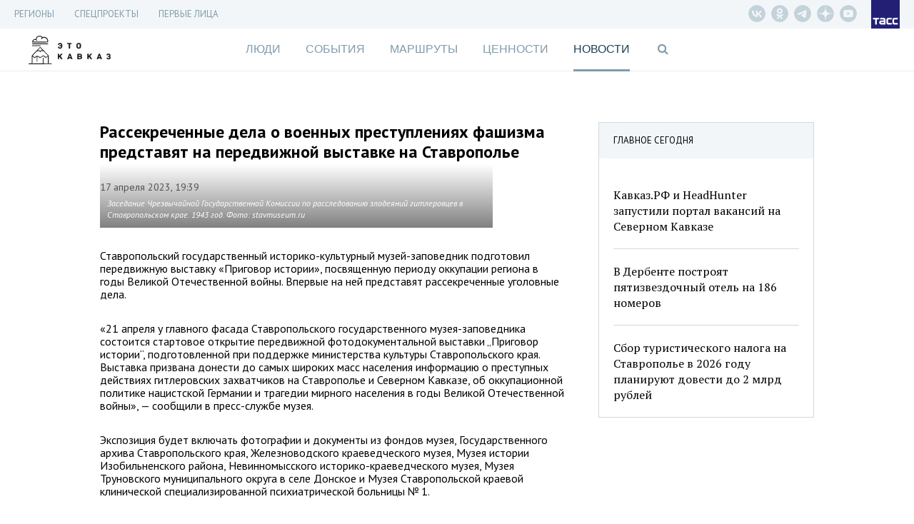

--- FILE ---
content_type: text/html; charset=UTF-8
request_url: https://etokavkaz.ru/news/165300
body_size: 13441
content:
<!DOCTYPE html>
<html lang="ru" ng-app="myApp" class="no-js" ng-init="$root.pageTitle = 'Рассекреченные дела о военных преступлениях фашизма представят на передвижной выставке на Ставрополье - Это Кавказ'; $root.currentSection='news'">
<head>
    <base href="/">
    <meta charset="utf-8">
    <meta http-equiv="X-UA-Compatible" content="IE=edge">
    <meta name="title" content="Рассекреченные дела о военных преступлениях фашизма представят на передвижной выставке на Ставрополье" />
<meta name="description" content="Ставропольский государственный историко-культурный музей-заповедник подготовил передвижную выставку «Приговор истории», посвященную периоду оккупации региона в годы Великой Отечественной войны." />
<meta property="og:title" content="Рассекреченные дела о военных преступлениях фашизма представят на передвижной выставке на Ставрополье" />
<meta property="og:type" content="article" />
<meta property="og:image" content="https://cdn-media.tass.ru/etokavkaz/5/b/5ba7f57ba5ce58e6183e91ece493b8696a9144cf.jpg" />
<meta property="og:description" content="Ставропольский государственный историко-культурный музей-заповедник подготовил передвижную выставку «Приговор истории», посвященную периоду оккупации региона в годы Великой Отечественной войны. Впервые на ней представят рассекреченные уголовные дела." />
<meta property="og:url" content="https://etokavkaz.ru/news/165300" />
<meta name="twitter:card" content="summary_large_image" />
<meta property="fb:app_id" content="2358351007797103" />
<link rel="canonical" href="https://etokavkaz.ru/news/165300" />
<link rel="amphtml" href="https://etokavkaz.ru/amp/news/165300" />
<link rel="stylesheet" type="text/css" href="/assets/a58178e6/css/font-awesome.min.css" />
<link rel="stylesheet" type="text/css" href="/assets/280251c6/css/front-fonts.css" />
<link rel="stylesheet" type="text/css" href="/assets/e602f66e/css/layout-main.css" />
<link rel="stylesheet" type="text/css" href="/assets/e602f66e/css/banner.css" />
<link rel="stylesheet" type="text/css" href="/assets/e602f66e/css/overlay-main.css" />
<link rel="stylesheet" type="text/css" href="/assets/e602f66e/css/game.css" />
<link rel="stylesheet" type="text/css" href="/assets/e602f66e/css/blocks-overload.css" />
<link rel="stylesheet" type="text/css" href="/assets/c8b687fd/skin/blue.monday/css/jplayer.blue.monday.min.css" />
<script type="text/javascript" src="/assets/79aadafd/jquery.min.js"></script>
<script type="text/javascript" src="/assets/7bb406c5/angular.js/angular.min.js"></script>
<script type="text/javascript" src="/assets/7bb406c5/angular.js/angular-route.min.js"></script>
<script type="text/javascript" src="/assets/7bb406c5/angular.js/angular-animate.min.js"></script>
<script type="text/javascript" src="/assets/7bb406c5/angular.js/angular-touch.min.js"></script>
<script type="text/javascript" src="https://cdnjs.cloudflare.com/ajax/libs/angular-scroll/0.6.4/angular-scroll.min.js"></script>
<script type="text/javascript" src="/assets/11c6c2d8/modernizr.js"></script>
<script type="text/javascript" src="/assets/c8b687fd/jplayer/jquery.jplayer.min.js"></script>
<script type="text/javascript" src="/assets/320d531c/angular-jplayer.js"></script>
<script type="text/javascript" src="/assets/320d531c/angular-jplayer-templates.js"></script>
<script type="text/javascript" src="/assets/c96a8046/underscore-min.js"></script>
<script type="text/javascript" src="/assets/5fb6aa21/moment-with-locales.min.js"></script>
<script type="text/javascript" src="/assets/e602f66e/dist/app.min.js"></script>
<script type="text/javascript" src="/assets/ff5b7af0/copyright.js"></script>
<title ng-bind="$root.pageTitle">Рассекреченные дела о военных преступлениях фашизма представят на передвижной выставке на Ставрополье - Это Кавказ</title>
    <meta name="viewport" content="width=device-width, initial-scale=1">
    <meta name="scroll-history" content="false" />
    <meta name='yandex-verification' content='f704a35824e08659' />
    <meta name="google-site-verification" content="HC2kYkbAD7Uqcf8WDsvO7PQo1apSLgMTeOrIGRhevv4">
    <link rel="alternate" type="application/rss+xml" href="/rss" />
    <link rel="apple-touch-icon" sizes="76x76" href="/image/apple-touch-icons/apple-touch-icon-76x76.png">
    <link rel="apple-touch-icon" sizes="120x120" href="/image/apple-touch-icons/apple-touch-icon-120x120.png">
    <link rel="apple-touch-icon" sizes="152x152" href="/image/apple-touch-icons/apple-touch-icon-152x152.png">
    <link rel="apple-touch-icon" sizes="167x167" href="/image/apple-touch-icons/apple-touch-icon-167x167.png">
    <link rel="apple-touch-icon" sizes="180x180" href="/image/apple-touch-icons/apple-touch-icon-180x180.png">

    <!--DFP-->
    <script type="text/javascript">
        /*<![CDATA[*/
        var banners = [
            {"id":"adfox_165934640619697160","code":"adfox_165934640619697160","params":{p1:'cvhgx',p2:'gcah'},"slug":"top" },
            {"id":"adfox_165934663038698809","code":"adfox_165934663038698809","params":{p1:'cvhgy',p2:'hiut'},"slug":"240_400"},
            {"id":"adfox_16593468410645670","code":"adfox_16593468410645670","params":{p1:'cvhha',p2:'gcbv'},"slug":"mobile_300_250"},
            {"id":"adfox_165934675291371181","code":"adfox_165934675291371181","params":{p1:'cvhgz',p2:'gcce'},"slug":"mobile_320_100"}
        ];
        /*]]>*/
    </script>
    <script>window.yaContextCb = window.yaContextCb || [];</script>
    <script src="https://yandex.ru/ads/system/context.js" async></script>
    <!-- DO NOT MODIFY -->
    <!--DFP-->

</head>
<body ng-controller="Main" ng-class="{
  'b-fullnews-open': newsIsOpen,
  'b-side-open': menuIsOpen,
  'has-header-small': $location.path() != '/',
  'without-sections': isSectionsHide,
  'without-footer': isFooterHide,
  'page-is-first-persons': $root.firstPersons.isInit(),
  'page-is-index-first-persons': $root.firstPersons.isIndex,
  'page-unsubscribe': isPageUnsubscribe,
  'body_single-page': isSinglePage,
  'single-page': pageIsSingle,
  'main-page': pageIsMain,
}" id="body" ng-cloak>
<script async defer type="text/javascript" src="//vk.com/js/api/openapi.js?"></script>
<script type="text/javascript">
new Image().src = "//counter.yadro.ru/hit;TASS_total?r"+
escape(document.referrer)+((typeof(screen)=="undefined")?"":
";s"screen.width""screen.height""+(screen.colorDepth?
screen.colorDepth:screen.pixelDepth))";u"+escape(document.URL)
";"+Math.random();</script>

<!-- Yandex.Metrika counter -->
<script type="text/javascript" >
   (function(m,e,t,r,i,k,a){m[i]=m[i]||function()
{(m[i].a=m[i].a||[]).push(arguments)}
;
   m[i].l=1*new Date();k=e.createElement(t),a=e.getElementsByTagName(t)[0],k.async=1,k.src=r,a.parentNode.insertBefore(k,a)})
   (window, document, "script", "https://mc.yandex.ru/metrika/tag.js", "ym");
 
   ym(31231540, "init",
{         clickmap:true,         trackLinks:true,         accurateTrackBounce:true,         trackHash:true    }
);
</script>
<noscript><div><img src="https://mc.yandex.ru/watch/31231540" style="position:absolute; left:-9999px;" alt="" /></div></noscript>

<script type="text/javascript">
    window.isMainPage = !!'';
</script>

<div class="b-search" ng-class="{'b-search_opened': $root.isShowSearchForm}">
    <div class="b-search__shadow"></div>
    <div class="b-search__header">
        <div class="b-search__wrap wrap">
            <input type="text"
                   class="b-search__input"
                   placeholder="Поиск по сайту"
                   ng-model="search.short"
                   ng-change="searchShort()"
                   ng-model-options="{debounce: 500}"
                   ng-keypress="searchKeyPress($event)">
            <div class="b-search__close" ng-click="$root.isShowSearchForm=false;resetSearch();">
                <div class="icon"></div>
            </div>
        </div>
    </div>
    <div class="b-search__results">
        <div class="wrap">
            <div class="b-search__result" ng-animate="'animate'" ng-repeat="result in searchResult.short">
                <div class="datetime">{{result.published_at}}</div>
                <a ng-href="{{result.url}}" class="title" ng-click="$root.isShowSearchForm=false;resetSearch();">{{result.title}}</a>
            </div>
            <div class="b-search__result b-search__result_all" ng-show="searchResult.short.length>0">
                <a ng-click="goSearch()" class="title">Показать все результаты &rarr;</a>
            </div>
        </div>
    </div>
</div>
<div class="wrap-banner-top">
  
<div class="b-banner b-banner_dfp b-banner_slug-mobile_320_100">
    <div id="adfox_165934675291371181"></div>
</div>
<div class="b-check-visible_slug-mobile_320_100"></div>  
<div class="b-banner b-banner_dfp b-banner_slug-top">
    <div id="adfox_165934640619697160"></div>
</div>
<div class="b-check-visible_slug-top"></div></div>

<div class="wrap-header_fixed" ng-class="{'wrap-header_showed': header.isFixed }">
  
<div class="b-header-fixed" ng-class="{'b-header-fixed__without-button-back': isFirstPage()}">
    <div class="b-header-fixed__back" href ng-click="$back()"></div>
    <a class="b-header-fixed__logo" href="/"></a>
    <div class="b-header-fixed__menu">
        <div class="menu">
            <div class="menu__titles">
                <a ng-class="{&quot;menu__title_active&quot;: $root.currentSection == &quot;people&quot;}" class="menu__title" href="https://etokavkaz.ru/sections/people">Люди</a><a ng-class="{&quot;menu__title_active&quot;: $root.currentSection == &quot;page&quot;}" class="menu__title" href="https://etokavkaz.ru/sections/page">История Кабардино-Балкарии</a><a ng-class="{&quot;menu__title_active&quot;: $root.currentSection == &quot;life&quot;}" class="menu__title" href="https://etokavkaz.ru/sections/life">События</a><a ng-class="{&quot;menu__title_active&quot;: $root.currentSection == &quot;space&quot;}" class="menu__title" href="https://etokavkaz.ru/sections/space">Маршруты</a><a ng-class="{&quot;menu__title_active&quot;: $root.currentSection == &quot;values&quot;}" class="menu__title" href="https://etokavkaz.ru/sections/values">Ценности</a>            </div>
            <menu class="menu__links">
                <li class="links__item">
                    <a class="links__title">Регионы <span class="links__state"></span></a>
                    <div class="sublinks">
                        <a class="sublinks__item" target="_self" href="/dagestan">Дагенстан</a>
                        <a class="sublinks__item" target="_self" href="/ingushetija">Ингушетия</a>
                        <a class="sublinks__item" target="_self" href="/kbr">Кабардино-Балкария</a>
                        <a class="sublinks__item" target="_self" href="/kchr">Карачаево-Черкесия</a>
                        <a class="sublinks__item" target="_self" href="/sev_osetiya">Северная Осетия</a>
                        <a class="sublinks__item" target="_self" href="/stav_kray">Ставрополье</a>
                        <a class="sublinks__item" target="_self" href="/chechnya">Чечня</a>
                    </div>
                </li>
                <li class="links__item">
                    <a class="links__title" href="/pervye-litca-kavkaza">Первые лица Кавказа</a>
                </li>
                <li class="links__item">
                    <a class="links__title">Спецпроекты <span class="links__state"></span></a>
                <div class="sublinks">
                    <a class="sublinks__item" target="_self" href="/spec/chuzih-detej-ne-bivaet">Чужих детей не бывает</a>
                    <a class="sublinks__item" target="_self" href="/spec/victory_day">Дожить до победы</a>
                    <a class="sublinks__item" target="_self" href="/derbent-2000">Дербент 2000</a>
                    <a class="sublinks__item" target="_self" href="/spec/mashuk-2015">Куда уходят гранты</a>
                    <a class="sublinks__item" target="_self" href="/spec/kak-spasti-mir">Как спасти мир</a>
                </div>
                </li>
                <li class="links__item links__item_divider"></li>
                                <li class="links__item" ng-class="{'links__item_active': $root.currentSection == 'people'}"
                    ng-click="$root.currentSection = 'people'">
                    <a class="links__title" href="https://etokavkaz.ru/sections/people">Люди</a>
                </li>
                                <li class="links__item" ng-class="{'links__item_active': $root.currentSection == 'page'}"
                    ng-click="$root.currentSection = 'page'">
                    <a class="links__title" href="https://etokavkaz.ru/sections/page">История Кабардино-Балкарии</a>
                </li>
                                <li class="links__item" ng-class="{'links__item_active': $root.currentSection == 'life'}"
                    ng-click="$root.currentSection = 'life'">
                    <a class="links__title" href="https://etokavkaz.ru/sections/life">События</a>
                </li>
                                <li class="links__item" ng-class="{'links__item_active': $root.currentSection == 'space'}"
                    ng-click="$root.currentSection = 'space'">
                    <a class="links__title" href="https://etokavkaz.ru/sections/space">Маршруты</a>
                </li>
                                <li class="links__item" ng-class="{'links__item_active': $root.currentSection == 'values'}"
                    ng-click="$root.currentSection = 'values'">
                    <a class="links__title" href="https://etokavkaz.ru/sections/values">Ценности</a>
                </li>
                
                <li class="links__item" ng-class="{'active': $root.currentSection == 'news'}"
                    ng-click="$root.currentSection = 'news'">
                    <a class="links__title" href="/news">Новости</a>
                </li>
            </menu>
        </div>
    </div>
    <div class="b-header-fixed__title" ng-show="$root.pageTitle">{{$root.pageTitleShort}}</div>
    <div class="b-header-fixed__panel" ng-init="isOpenSharingPanel=false" ng-class="{'b-header-fixed__panel_collapsed' : !isOpenSharingPanel}">
        <div class="sharing">
            <div class="sharing__group_all" ng-controller="SocialCtrl">
                <div class="sharing__item" ng-click="socialLinks('vk')">
                    <div class="fa fa-vk"></div>
                </div>
                <div class="sharing__group">
                    <div class="sharing__item" ng-click="socialLinks('ok')">
                        <div class="fa fa-odnoklassniki"></div>
                    </div>
                    <div class="sharing__item">
                        <div class="fa fa-envelope" ng-click="$root.subscribeForm.isShow=true"></div>
                    </div>
                </div>
                <a class="sharing__item sharing__item_whatsapp" href="whatsapp://send?text={{$root.href}}">
                    <div class="fa fa-whatsapp"></div>
                </a>
            </div>
            <div class="sharing__item sharing__item_share sharing__item_no-animate" ng-click="isOpenSharingPanel=true" ng-show="!isOpenSharingPanel">
                <div class="fa fa-ellipsis-h"></div>
                <div class="fa fa-share"></div>
            </div>
            <div class="sharing__item sharing__item_close sharing__item_no-animate" ng-click="isOpenSharingPanel=false" ng-show="isOpenSharingPanel">
                <div class="icon_close"></div>
            </div>
        </div>
        <div class="search">
            <div class="fa fa-search" ng-click="$root.isShowSearchForm=true"></div>
        </div>
        <div class="menu">
            <div class="icon_menu" ng-click="toggleMenu(true)"></div>
        </div>
    </div>
  <div class="b-header-fixed__progressbar" ng-style="{'width': header.progressbar.position + '%'}"></div>
</div>
</div>

<div class="wrap-header_static">

  <div class="wrap-menu-additional">
    <div class="b-menu-additional">
  <div class="b-menu-additional__links">
    <div class="links">
            <div class="links__item">
        <a class="links__title" target="_self" href="/longread">Регионы</a>                <div class="sublinks">
            <a class="sublinks__item" target="_self" href="/dagestan">Дагестан</a><a class="sublinks__item" target="_self" href="/ingushetija">Ингушетия</a><a class="sublinks__item" target="_self" href="/kbr">Кабардино-Балкария</a><a class="sublinks__item" target="_self" href="/kchr">Карачаево-Черкесия</a><a class="sublinks__item" target="_self" href="/sev_osetiya">Северная Осетия</a><a class="sublinks__item" target="_self" href="/stav_kray">Ставрополье</a><a class="sublinks__item" target="_self" href="/chechnya">Чечня</a>        </div>
            </div>
            <div class="links__item">
        <a class="links__title" target="_self">СПЕЦПРОЕКТЫ</a>                <div class="sublinks">
            <a href="https://spec.tass.ru/seasons-etokavkaz/" rel="nofollow" class="sublinks__item" >Кавказские сезоны</a><a href="https://spec.tass.ru/etokavkazgame/" rel="nofollow" class="sublinks__item" >Покорители вершин. Квест по тропам Северного Кавказа</a><a href="https://expoinvest.etokavkaz.ru/" rel="nofollow" class="sublinks__item" >Кавказская инвестиционная выставка</a><a class="sublinks__item" target="_self" href="https://etokavkaz.ru/spec/victory_day">Дожить до победы</a><a class="sublinks__item" href="https://etokavkaz.ru/spec/prikazano_deportirovat">Приказано депортировать</a><a class="sublinks__item" href="https://etokavkaz.ru/spec/amuzgi">Оживляя Амузги</a><a class="sublinks__item" href="https://etokavkaz.ru/spec/granti-2016">На энтузиазме и гранте</a><a class="sublinks__item" href="https://etokavkaz.ru/spec/vipusk">После уроков</a><a class="sublinks__item" href="https://etokavkaz.ru/spec/euro2018">Жизнь в схватке</a><a href="http://spec.tass.ru/yahting/" rel="nofollow" class="sublinks__item" target="_self" >Свистать всех наверх!</a><a class="sublinks__item" target="_blank" href="https://etokavkaz.ru/spec/ptici_kavkaza">Птицы Кавказа</a><a href="https://photo2020.etokavkaz.ru/" rel="nofollow" class="sublinks__item" >Фотоконкурс. Кавказ без границ</a><a href="https://grozny.etokavkaz.ru/" rel="nofollow" class="sublinks__item" >Звездный Грозный</a><a href="https://sevkavfest.etokavkaz.ru/" rel="nofollow" class="sublinks__item" >Фестиваль «Северный Кавказ: синтез мира, синтез искусств»</a><a href="https://voina.etokavkaz.ru/" rel="nofollow" class="sublinks__item" >Кавказская война</a><a href="https://elbrus.etokavkaz.ru/" rel="nofollow" class="sublinks__item" >Эльбрус для всех</a><a href="http://photokonkurs2017.tass.ru/" rel="nofollow" class="sublinks__item" target="_self" >Фотоконкурс. Стоп-кадр</a><a href="http://spec.tass.ru/9maykavkaz/" rel="nofollow" class="sublinks__item" target="_self" >Битва за Кавказ</a><a href="https://11sekretov.etokavkaz.ru/" rel="nofollow" class="sublinks__item" target="_self" >11 секретов крепкого брака</a><a href="https://nauka.etokavkaz.ru/" rel="nofollow" class="sublinks__item" target="_self" >Как наука побеждает</a><a class="sublinks__item" target="_self" href="/khrebet/ru">Хребет</a><a class="sublinks__item" href="https://etokavkaz.ru/spec/victimsday2018">«В любой момент тебя и твоих родных перемелет эта страшная машина»</a><a class="sublinks__item" target="_self" href="https://etokavkaz.ru/spec/chuzih-detej-ne-bivaet">Чужих детей не бывает</a><a class="sublinks__item" href="https://etokavkaz.ru/spec/zaur">Горец и его мечта</a><a class="sublinks__item" target="_self" href="https://etokavkaz.ru/spec/mashuk-2015">Куда уходят гранты</a><a class="sublinks__item" target="_self" href="/derbent-2000">Дербент 2000</a><a class="sublinks__item" target="_self" href="https://etokavkaz.ru/spec/kak-spasti-mir">Как спасти мир</a><a class="sublinks__item" href="https://etokavkaz.ru/spec/hadj">Хадж: 15 вопросов о главном событии в жизни мусульманина</a><a class="sublinks__item" href="https://etokavkaz.ru/spec/buket-gorca">Букет горца: все о горском чае</a><a href="http://itogi2016.etokavkaz.ru/" rel="nofollow" class="sublinks__item" target="_self" >Этот год запомнится</a><a class="sublinks__item" href="https://etokavkaz.ru/spec/itogi2018">Кавказ — 2018</a><a class="sublinks__item" href="https://etokavkaz.ru/pervye-litca-kavkaza">Первые лица</a><a class="sublinks__item" href="https://etokavkaz.ru/spec/kubachi">Кубачи: полный гид по древнему аулу мастеров в Дагестане</a><a class="sublinks__item" href="https://etokavkaz.ru/spec/drakony-okhranyayushchie-dom">Драконы, охраняющие дом</a><a class="sublinks__item" href="https://etokavkaz.ru/spec/eto-kavkaz-gde-serdtce-zamiraet-i-kuda-khochetsya-vernutsya">«Это Кавказ»: где сердце замирает и куда хочется вернуться</a>        </div>
            </div>
            <div class="links__item">
        <a class="links__title" href="https://etokavkaz.ru/pervye-litca-kavkaza">Первые лица</a>            </div>
    </div>
  </div>
  <div class="b-menu-additional__panel">
    <div class="b-menu-additional__social">
      <div class="social">
          <a href="https://vk.com/etokavkaz_official" rel="nofollow" class="social__item vk__header" target="_blank"></a>
          <a href="https://ok.ru/group/52985344819345" rel="nofollow" class="social__item odnoklassniki__header" target="_blank"></a>
          <a href="https://t.me/etokavkaz_ru" rel="nofollow" class="social__item telegram__header" target="_blank"></a>
          <a href="https://dzen.ru/etokavkaz.ru" rel="nofollow" class="social__item dzen__header" target="_blank"></a>
          <a href="https://www.youtube.com/@eto_kavkaz" rel="nofollow" class="social__item youtube-play__header" target="_blank"></a>
      </div>
    </div>
  </div>
  <a class="logo logo_tass" href="http://tass.ru"></a>
  <div class="menu-link fa fa-bars" ng-click="toggleMenu(true)"></div>
</div>
  </div>

  <div class="wrap-top">
      <header class="wrap header">
    <a href="/" class="logo-kavkaz" ng-class="{'logo-kavkaz_moved-banner': $root.DFP.statuses['mobile_320_100'].isInit && $('.b-banner_slug-mobile_320_100').height()}"></a>
    <a href ng-click="$back()" class="header__back" ng-hide="isFirstPage()"></a>
</header>
      <div class="wrap wrap-menu">
        <nav class="b-nav">
    <a ng-class="{&quot;active&quot;: $root.currentSection == &quot;people&quot;}" ng-click="$root.currentSection = &quot;people&quot;" href="https://etokavkaz.ru/sections/people">Люди</a><a ng-class="{&quot;active&quot;: $root.currentSection == &quot;life&quot;}" ng-click="$root.currentSection = &quot;life&quot;" href="https://etokavkaz.ru/sections/life">События</a><a ng-class="{&quot;active&quot;: $root.currentSection == &quot;space&quot;}" ng-click="$root.currentSection = &quot;space&quot;" href="https://etokavkaz.ru/sections/space">Маршруты</a><a ng-class="{&quot;active&quot;: $root.currentSection == &quot;values&quot;}" ng-click="$root.currentSection = &quot;values&quot;" href="https://etokavkaz.ru/sections/values">Ценности</a><a ng-class="{&quot;active&quot;: $root.currentSection == &quot;news&quot;}" ng-click="$root.currentSection = &quot;news&quot;" href="/news">Новости</a>    <span class="search fa fa-search" ng-click="$root.isShowSearchForm=true"></span>
</nav>
<div class="menu-link fa fa-bars" ng-click="menuIsOpen=true"></div>      </div>
  </div>

</div>

<div class="side">
    <div class="side__shadow"></div>
    <div class="side__content">
        <div class="side__wrapper">
            <nav class="side__additional-menu">
                <menu class="links">
            <li class="links__item">
        <a class="links__title" target="_self">Регионы<span class="links__state"></span></a>                    <div class="sublinks">
                <a class="sublinks__item" target="_self" href="/dagestan">Дагестан</a><a class="sublinks__item" target="_self" href="/ingushetija">Ингушетия</a><a class="sublinks__item" target="_self" href="/kbr">Кабардино-Балкария</a><a class="sublinks__item" target="_self" href="/kchr">Карачаево-Черкесия</a><a class="sublinks__item" target="_self" href="/sev_osetiya">Северная Осетия</a><a class="sublinks__item" target="_self" href="/stav_kray">Ставрополье</a><a class="sublinks__item" target="_self" href="/chechnya">Чечня</a>            </div>
            </li>
            <li class="links__item">
        <a class="links__title" target="_self">СПЕЦПРОЕКТЫ<span class="links__state"></span></a>                    <div class="sublinks">
                <a href="https://spec.tass.ru/seasons-etokavkaz/" rel="nofollow" class="sublinks__item" >Кавказские сезоны</a><a href="https://spec.tass.ru/etokavkazgame/" rel="nofollow" class="sublinks__item" >Покорители вершин. Квест по тропам Северного Кавказа</a><a href="https://expoinvest.etokavkaz.ru/" rel="nofollow" class="sublinks__item" >Кавказская инвестиционная выставка</a><a class="sublinks__item" target="_self" href="https://etokavkaz.ru/spec/victory_day">Дожить до победы</a><a class="sublinks__item" href="https://etokavkaz.ru/spec/prikazano_deportirovat">Приказано депортировать</a><a class="sublinks__item" href="https://etokavkaz.ru/spec/amuzgi">Оживляя Амузги</a><a class="sublinks__item" href="https://etokavkaz.ru/spec/granti-2016">На энтузиазме и гранте</a><a class="sublinks__item" href="https://etokavkaz.ru/spec/vipusk">После уроков</a><a class="sublinks__item" href="https://etokavkaz.ru/spec/euro2018">Жизнь в схватке</a><a href="http://spec.tass.ru/yahting/" rel="nofollow" class="sublinks__item" target="_self" >Свистать всех наверх!</a><a class="sublinks__item" target="_blank" href="https://etokavkaz.ru/spec/ptici_kavkaza">Птицы Кавказа</a><a href="https://photo2020.etokavkaz.ru/" rel="nofollow" class="sublinks__item" >Фотоконкурс. Кавказ без границ</a><a href="https://grozny.etokavkaz.ru/" rel="nofollow" class="sublinks__item" >Звездный Грозный</a><a href="https://sevkavfest.etokavkaz.ru/" rel="nofollow" class="sublinks__item" >Фестиваль «Северный Кавказ: синтез мира, синтез искусств»</a><a href="https://voina.etokavkaz.ru/" rel="nofollow" class="sublinks__item" >Кавказская война</a><a href="https://elbrus.etokavkaz.ru/" rel="nofollow" class="sublinks__item" >Эльбрус для всех</a><a href="http://photokonkurs2017.tass.ru/" rel="nofollow" class="sublinks__item" target="_self" >Фотоконкурс. Стоп-кадр</a><a href="http://spec.tass.ru/9maykavkaz/" rel="nofollow" class="sublinks__item" target="_self" >Битва за Кавказ</a><a href="https://11sekretov.etokavkaz.ru/" rel="nofollow" class="sublinks__item" target="_self" >11 секретов крепкого брака</a><a href="https://nauka.etokavkaz.ru/" rel="nofollow" class="sublinks__item" target="_self" >Как наука побеждает</a><a class="sublinks__item" target="_self" href="/khrebet/ru">Хребет</a><a class="sublinks__item" href="https://etokavkaz.ru/spec/victimsday2018">«В любой момент тебя и твоих родных перемелет эта страшная машина»</a><a class="sublinks__item" target="_self" href="https://etokavkaz.ru/spec/chuzih-detej-ne-bivaet">Чужих детей не бывает</a><a class="sublinks__item" href="https://etokavkaz.ru/spec/zaur">Горец и его мечта</a><a class="sublinks__item" target="_self" href="https://etokavkaz.ru/spec/mashuk-2015">Куда уходят гранты</a><a class="sublinks__item" target="_self" href="/derbent-2000">Дербент 2000</a><a class="sublinks__item" target="_self" href="https://etokavkaz.ru/spec/kak-spasti-mir">Как спасти мир</a><a class="sublinks__item" href="https://etokavkaz.ru/spec/hadj">Хадж: 15 вопросов о главном событии в жизни мусульманина</a><a class="sublinks__item" href="https://etokavkaz.ru/spec/buket-gorca">Букет горца: все о горском чае</a><a href="http://itogi2016.etokavkaz.ru/" rel="nofollow" class="sublinks__item" target="_self" >Этот год запомнится</a><a class="sublinks__item" href="https://etokavkaz.ru/spec/itogi2018">Кавказ — 2018</a><a class="sublinks__item" href="https://etokavkaz.ru/pervye-litca-kavkaza">Первые лица</a><a class="sublinks__item" href="https://etokavkaz.ru/spec/kubachi">Кубачи: полный гид по древнему аулу мастеров в Дагестане</a><a class="sublinks__item" href="https://etokavkaz.ru/spec/drakony-okhranyayushchie-dom">Драконы, охраняющие дом</a><a class="sublinks__item" href="https://etokavkaz.ru/spec/eto-kavkaz-gde-serdtce-zamiraet-i-kuda-khochetsya-vernutsya">«Это Кавказ»: где сердце замирает и куда хочется вернуться</a>            </div>
            </li>
            <li class="links__item">
        <a class="links__title" href="https://etokavkaz.ru/pervye-litca-kavkaza">Первые лица</a>            </li>
    </menu>
            </nav>
            <nav class="side__main-menu">
                <menu>
            <li ng-class="{'active': $root.currentSection == 'people'}"
            ng-click="$root.currentSection = 'people'">
            <a href="https://etokavkaz.ru/sections/people">Люди</a>
        </li>
            <li ng-class="{'active': $root.currentSection == 'life'}"
            ng-click="$root.currentSection = 'life'">
            <a href="https://etokavkaz.ru/sections/life">События</a>
        </li>
            <li ng-class="{'active': $root.currentSection == 'space'}"
            ng-click="$root.currentSection = 'space'">
            <a href="https://etokavkaz.ru/sections/space">Маршруты</a>
        </li>
            <li ng-class="{'active': $root.currentSection == 'values'}"
            ng-click="$root.currentSection = 'values'">
            <a href="https://etokavkaz.ru/sections/values">Ценности</a>
        </li>
    
    <li ng-class="{'active': $root.currentSection == 'news'}"
        ng-click="$root.currentSection = 'news'">
        <a href="/news">Новости</a>
    </li>
</menu>            </nav>
            <form class="b-search-mob" ng-submit="openSearch('short');resetSearch()">
                <button class="search-text" type="submit">
                    <i class="fa fa-search"></i>
                </button>
                <input type="search" placeholder="Поиск" class="b-search-mob__input" ng-model="search.short" name="qSide">
                <button class="remove-text" type="button" ng-show="search.short.length>0" ng-click="resetSearch()">
                    <i class="fa fa-times"></i>
                </button>
            </form>
            <a href ng-click="menuIsOpen=false" class="js-close-menu side__close"></a>
        </div>
    </div>
</div>
<script type="text/javascript">
    $('.links__item:has(.links__state)').click(function(){
        $(this).toggleClass('links__item_open');
        $(this).find('.sublinks').slideToggle(300);
    })
</script>

<div class="wrap-white wrap-relative">
    <div ng-view class="wrap wrap-content" autoscroll="needToScrollTop">
      <div class="b-page-news b-page-news_one-news articleGA">
    <div class="b-page-news__content" ng-style="{'min-height' : pageNews.minHeight + 'px'}">
        <div class="b-page-news__top3 b-top3" ng-class="{'b-top3_fixed' : pageNews.isScrolled && !pageNews.isStickedBottom && true,
    'b-top3_sticked-bottom' : pageNews.isStickedBottom && true}">
    <div class="b-top3__header">
        <span class="title">ГЛАВНОЕ СЕГОДНЯ</span>
    </div>
    <div class="b-top3__content">
                    <div class="item">
                <div class="item__time">12:01</div>
                                    <a href="https://etokavkaz.ru/news/245866" class="item__img-wrapper">
                        <img src="https://cdn-media.tass.ru/width/550_cd5e882b/etokavkaz/c/1/c1152d3dac15686eaef6b78752bd0263b1091f2b.jpg" alt="" class="item__img">
                    </a>
                        <a class="item__title" href="https://etokavkaz.ru/news/245866">Кавказ.РФ и HeadHunter запустили портал вакансий на Северном Кавказе</a>
        </div>
                    <div class="item">
                <div class="item__time">11:01</div>
                                    <a href="https://etokavkaz.ru/news/245852" class="item__img-wrapper">
                        <img src="https://cdn-media.tass.ru/width/550_cd5e882b/etokavkaz/9/4/940a3d81fdbb7497d5fe46132d230c3d98aab230.jpg" alt="" class="item__img">
                    </a>
                        <a class="item__title" href="https://etokavkaz.ru/news/245852">В Дербенте построят пятизвездочный отель на 186 номеров</a>
        </div>
                    <div class="item">
                <div class="item__time">14:01</div>
                                    <a href="https://etokavkaz.ru/news/245864" class="item__img-wrapper">
                        <img src="https://cdn-media.tass.ru/width/550_cd5e882b/etokavkaz/8/1/816f5dd885ee8eb3c761cfc133730198434c7397.jpg" alt="" class="item__img">
                    </a>
                        <a class="item__title" href="https://etokavkaz.ru/news/245864">Сбор туристического налога на Ставрополье в 2026 году планируют довести до 2 млрд рублей</a>
        </div>
            </div>
</div>

        <div class="b-page-news__item">
                        <div data-io-article-url="https://etokavkaz.ru/news/165300">
                <h1 class="title">Рассекреченные дела о военных преступлениях фашизма представят на передвижной выставке на Ставрополье</h1>
                <div class="details">
                                        <div class="datetime">17 апреля 2023, 19:39</div>
                </div>
                                    <div class="img-wrapper">
                        <img src="https://cdn-media.tass.ru/width/550_cd5e882b/etokavkaz/5/b/5ba7f57ba5ce58e6183e91ece493b8696a9144cf.jpg" alt="" class="img" width="550" height="366">
                                                    <div class="copyright-wrapper">
                                <div class="copyright">Заседание Чрезвычайной Государственной Комиссии по расследованию злодеяний гитлеровцев в Ставропольском крае. 1943 год. Фото: stavmuseum.ru</div>
                            </div>
                                            </div>
                
                <div class="b-content">
                    <div data-block-hash="">
    <p class="ng-scope">Ставропольский государственный историко-культурный музей-заповедник подготовил передвижную выставку «Приговор истории», посвященную периоду оккупации региона в годы Великой Отечественной войны. Впервые на ней представят рассекреченные уголовные дела.</p></div>
<div data-block-hash="">
    <p class="ng-scope">«21 апреля у главного фасада Ставропольского государственного музея-заповедника состоится стартовое открытие передвижной фотодокументальной выставки „Приговор истории“, подготовленной при поддержке министерства культуры Ставропольского края. Выставка призвана донести до самых широких масс населения информацию о преступных действиях гитлеровских захватчиков на Ставрополье и Северном Кавказе, об оккупационной политике нацистской Германии и трагедии мирного населения в годы Великой Отечественной войны», — сообщили в пресс-службе музея.</p></div>
<div data-block-hash="">
    <p class="ng-scope">Экспозиция будет включать фотографии и документы из фондов музея, Государственного архива Ставропольского края, Железноводского краеведческого музея, Музея истории Изобильненского района, Невинномысского историко-краеведческого музея, Музея Труновского муниципального округа в селе Донское и Музея Ставропольской краевой клинической специализированной психиатрической больницы № 1.</p></div>
<div data-block-hash="">
    <p class="ng-scope">Кроме того, впервые будут опубликованы эксклюзивные материалы УФСБ России по Ставропольскому краю — рассекреченные архивные и уголовные дела. Также на выставке представят материалы процесса о признании геноцидом действий фашистов по отношению к мирному населению в период оккупации — в январе этого года <a href="https://etokavkaz.ru/news/159518" target="_blank">соответствующее решение</a> вынес Ставропольский краевой суд.</p></div>
<div data-block-hash="2016745312">
    <p class="ng-scope">После демонстрации в Ставрополе передвижная выставка будет представлена во многих учреждениях культуры края в течение 2023 — 2024 годов.</p></div>
<div data-block-hash="">
    <p>С августа 1942 по январь 1943 года на территории Ставрополья, находившегося в оккупации, проходили массовые расстрелы и пытки мирных граждан гитлеровцами. Согласно данным помощника главного обвинителя от СССР на Нюрнбергском процессе Льва Смирнова, нацисты впервые использовали «душегубки» на территории региона. Всего за этот период в крае были убиты более 28 тысяч мирных жителей и 274 военнопленных.</p></div>
<p>
    </p>
                </div>
                
<div class="b-banner b-banner_dfp b-banner_slug-mobile_300_250">
    <div id="adfox_16593468410645670"></div>
</div>
<div class="b-check-visible_slug-mobile_300_250"></div>                <div class="social" ng-controller="SocialCtrl" ng-init="withCounters=true">
                    <div class="item item_vk" ng-click="socialLinks('vk', 'Рассекреченные дела о военных преступлениях фашизма представят на передвижной выставке на Ставрополье', 'Ставропольский государственный историко-культурный музей-заповедник подготовил передвижную выставку «Приговор истории», посвященную периоду оккупации региона в годы Великой Отечественной войны. Впервые на ней представят рассекреченные уголовные дела.', 'https://cdn-media.tass.ru/etokavkaz/5/b/5ba7f57ba5ce58e6183e91ece493b8696a9144cf.jpg', 'https://etokavkaz.ru/news/165300')">
                        <div class="badge" ng-show="shareCounters.vk">{{shareCounters.vk}}</div>
                    </div>
                    <div class="item item_ok" ng-click="socialLinks('ok', 'Рассекреченные дела о военных преступлениях фашизма представят на передвижной выставке на Ставрополье', 'Ставропольский государственный историко-культурный музей-заповедник подготовил передвижную выставку «Приговор истории», посвященную периоду оккупации региона в годы Великой Отечественной войны. Впервые на ней представят рассекреченные уголовные дела.', 'https://cdn-media.tass.ru/etokavkaz/5/b/5ba7f57ba5ce58e6183e91ece493b8696a9144cf.jpg', 'https://etokavkaz.ru/news/165300')">
                        <div class="badge" ng-show="shareCounters.ok">{{shareCounters.ok}}</div>
                    </div>
                </div>
            </div>
        </div>
    </div>
</div>

<div id="smi24" class="scale-smi24">
    <div class="smi24 wrap wrap-smi24">
        <div id="adfox_h_obmenka_smi_24"></div>
        <script type="text/javascript" charset="utf-8">
            window.yaContextCb.push(()=>{
                Ya.adfoxCode.create({
                    ownerId: 255516,
                    containerId: 'adfox_h_obmenka_smi_24',
                    params: {
                        p1: 'cwzae',
                        p2: 'y'
                    }
                })
            })
        </script>
    </div>
</div>

<div class="b-block-recommended" ng-controller="tmSlider" ng-init="lengthArray=4"
    ng-swipe-left="next()" ng-swipe-right="prev()">
    <div class="b-block-recommended__header">
        <div class="b-block-recommended__title">Самое интересное</div>
    </div>

    <div class="b-block-recommended__scale">
        <div class="b-block-recommended__items" ng-style="{'left': -curItem * 100 + '%'}">
                                    <div class="b-block-recommended__item">
                <div class="item" style="background-image: url(https://cdn-media.tass.ru/width/600_5d3ae4ac/etokavkaz/9/7/9775f2df629dd3e27bd05acd334e5fefe9a65af5.png)">
                    <a class="item__bg-link" href="https://etokavkaz.ru/obshchestvo/kavkaz-na-udalenke-pyat-mest-gde-mozhno-zhit-i-rabotat-tak-slovno-ty-v-otpuske"></a>
                    <div class="item__scale">
                        <div class="item__wrapper">
                            <a class="item__tag" href="https://etokavkaz.ru/obshchestvo">
                                Общество                            </a>
                            <a class="item__title" href="https://etokavkaz.ru/obshchestvo/kavkaz-na-udalenke-pyat-mest-gde-mozhno-zhit-i-rabotat-tak-slovno-ty-v-otpuske">
                                Удаленка на Кавказе: 5 мест, где можно жить и работать так, словно ты в отпуске                            </a>
                        </div>
                        <div class="item__panel">
                            <div class="item__details">
                                <div class="item__date">27 Июня, 2024</div>
                            </div>
                            <a class="item__read" href="https://etokavkaz.ru/obshchestvo/kavkaz-na-udalenke-pyat-mest-gde-mozhno-zhit-i-rabotat-tak-slovno-ty-v-otpuske">
                                Читать далее <span class="fa fa-long-arrow-right"></span>
                            </a>
                        </div>
                    </div>
                </div>
            </div>
                                    <div class="b-block-recommended__item">
                <div class="item" style="background-image: url(https://cdn-media.tass.ru/width/600_5d3ae4ac/etokavkaz/a/6/a6e3039f06681bfa4325fda332f07f0b083b6a74.png)">
                    <a class="item__bg-link" href="https://etokavkaz.ru/ekstrim/turizm-osobogo-naznacheniya-kak-otdokhnut-v-rossiiskom-universitete-spetcnaza"></a>
                    <div class="item__scale">
                        <div class="item__wrapper">
                            <a class="item__tag" href="https://etokavkaz.ru/ekstrim">
                                Экстрим                            </a>
                            <a class="item__title" href="https://etokavkaz.ru/ekstrim/turizm-osobogo-naznacheniya-kak-otdokhnut-v-rossiiskom-universitete-spetcnaza">
                                Туризм особого назначения: как отдохнуть в Российском университете спецназа                            </a>
                        </div>
                        <div class="item__panel">
                            <div class="item__details">
                                <div class="item__date">26 Апреля, 2024</div>
                            </div>
                            <a class="item__read" href="https://etokavkaz.ru/ekstrim/turizm-osobogo-naznacheniya-kak-otdokhnut-v-rossiiskom-universitete-spetcnaza">
                                Читать далее <span class="fa fa-long-arrow-right"></span>
                            </a>
                        </div>
                    </div>
                </div>
            </div>
                                    <div class="b-block-recommended__item">
                <div class="item" style="background-image: url(https://cdn-media.tass.ru/width/600_5d3ae4ac/etokavkaz/8/8/8866cf517dce9c81be9a39eaf856f2068b55ace7.jpg)">
                    <a class="item__bg-link" href="https://etokavkaz.ru/blitc/10-neozhidannykh-voprosov-pro-mineralnuyu-vodu"></a>
                    <div class="item__scale">
                        <div class="item__wrapper">
                            <a class="item__tag" href="https://etokavkaz.ru/blitc">
                                Блиц                            </a>
                            <a class="item__title" href="https://etokavkaz.ru/blitc/10-neozhidannykh-voprosov-pro-mineralnuyu-vodu">
                                10 неожиданных вопросов про то, как правильно пить минералку                            </a>
                        </div>
                        <div class="item__panel">
                            <div class="item__details">
                                <div class="item__date">18 Июля, 2024</div>
                            </div>
                            <a class="item__read" href="https://etokavkaz.ru/blitc/10-neozhidannykh-voprosov-pro-mineralnuyu-vodu">
                                Читать далее <span class="fa fa-long-arrow-right"></span>
                            </a>
                        </div>
                    </div>
                </div>
            </div>
                                    <div class="b-block-recommended__item">
                <div class="item" style="background-image: url(https://cdn-media.tass.ru/width/600_5d3ae4ac/etokavkaz/7/9/79d9efc76e632072081371bac187caa36cace75c.png)">
                    <a class="item__bg-link" href="https://etokavkaz.ru/turizm/kak-snyat-zhile-na-kaspiiskikh-kurortakh-4-varianta-dlya-otdykhayushchikh"></a>
                    <div class="item__scale">
                        <div class="item__wrapper">
                            <a class="item__tag" href="https://etokavkaz.ru/turizm">
                                Туризм                            </a>
                            <a class="item__title" href="https://etokavkaz.ru/turizm/kak-snyat-zhile-na-kaspiiskikh-kurortakh-4-varianta-dlya-otdykhayushchikh">
                                Как снять жилье на каспийских курортах: 4 варианта для отдыхающих                            </a>
                        </div>
                        <div class="item__panel">
                            <div class="item__details">
                                <div class="item__date">18 Июня, 2024</div>
                            </div>
                            <a class="item__read" href="https://etokavkaz.ru/turizm/kak-snyat-zhile-na-kaspiiskikh-kurortakh-4-varianta-dlya-otdykhayushchikh">
                                Читать далее <span class="fa fa-long-arrow-right"></span>
                            </a>
                        </div>
                    </div>
                </div>
            </div>
                    </div>
    </div>

    <div class="b-block-recommended__footer">
        <div class="b-block-recommended__pagination">
            <div class="pagination">
                                <div class="pagination__item" ng-class="{'pagination__item_active': curItem == 0}" ng-click="curItem=0"></div>
                                <div class="pagination__item" ng-class="{'pagination__item_active': curItem == 1}" ng-click="curItem=1"></div>
                                <div class="pagination__item" ng-class="{'pagination__item_active': curItem == 2}" ng-click="curItem=2"></div>
                                <div class="pagination__item" ng-class="{'pagination__item_active': curItem == 3}" ng-click="curItem=3"></div>
                            </div>
        </div>
    </div>
</div>
    </div>

    <footer bind-compiled-html="footerHtml"></footer>
</div>
<div class="b-button b-button_go-up" ng-class="{'b-button_sticked' : buttonGoUp.isSticked, 'b-button_hidden': !buttonGoUp.isShow}"
     ng-style="{'bottom': buttonGoUp.bottom + 'px'}" ng-click="goUp()"></div>
</body>

<script type="text/javascript">
  function range2Html(range){
    var div = document.createElement('div');
    div.appendChild(range.cloneContents());
    return div.innerHTML;
  }

  $(document).bind('keydown', function(e){
    if ((e.keyCode == 10 || e.keyCode == 13) && e.ctrlKey) {
      var typos = [];

      var punkts = [' ', '\r', '\n', ',', ';', ':', ',', '.','-'],
          selection = window.getSelection(),
          range = selection.getRangeAt(0).cloneRange(),
          textRange = range.toString(),
          hashBlocks = $(range.commonAncestorContainer).find('[data-block-hash]'),
          firstHashBlock = $(range.startContainer).parents('[data-block-hash]'),
          lastHashBlock = $(range.endContainer).parents('[data-block-hash]'),
          isSelectOne = true,
          hash = null,
          fragment = null;

      // если начало выделения в блоке с хэшом
      if(firstHashBlock.length) {
        while(!(~punkts.indexOf(textRange[0]))
          && 0 < range.startOffset) {
          range.setStart(range.startContainer, range.startOffset - 1);
          textRange = range.toString();
        }
      } else {
        range.setStartBefore(hashBlocks[0]);
        isSelectOne = false;
      }

      // если конец выделения в блоке с хэшом
      if(lastHashBlock.length) {
        textRange = range.toString();
        while(!(~punkts.indexOf(textRange[textRange.length - 1]))
          && range.endContainer.length >= range.endOffset + 1) {
          range.setEnd(range.endContainer, range.endOffset + 1);
          textRange = range.toString();
        }
      } else {
        range.setEndAfter(hashBlocks[hashBlocks.length - 1]);
        isSelectOne = false;
      }

      fragment = range.cloneContents();

      var innerHashBlocks = fragment.querySelectorAll('[data-block-hash]'),
          countHashBlock = innerHashBlocks.length;

      if(firstHashBlock.attr('data-block-hash') == lastHashBlock.attr('data-block-hash')
        && isSelectOne) {

        hash = $(range.startContainer).parents('[data-block-hash]').attr('data-block-hash');

        if(hash.length) {
          $.ajax({
            url: window.location.href,
            data: {
              typo: range2Html(range),
              block_hash: hash
            }
          });
        }
      } else {
        var rangeItem = range.cloneRange();
        for(var i = 0; i < countHashBlock; i++) {
          rangeItem.setStartBefore(innerHashBlocks[i]);
          rangeItem.setEndAfter(innerHashBlocks[i]);

          hash = innerHashBlocks[i].getAttribute('data-block-hash');

          if(hash.length) {
            $.ajax({
              url: window.location.href,
              data: {
                typo: range2Html(rangeItem),
                block_hash: hash
              }
            });
          }
        }
      }

      selection = window.getSelection ? window.getSelection() : document.selection ? document.selection : null;
      if(!!selection) selection.empty ? selection.empty() : selection.removeAllRanges();
    }
  });
</script>

</html>


--- FILE ---
content_type: text/html; charset=UTF-8
request_url: https://etokavkaz.ru/news/165300?short=1
body_size: 5238
content:
<meta name="title" content="Рассекреченные дела о военных преступлениях фашизма представят на передвижной выставке на Ставрополье" />
<meta name="description" content="Ставропольский государственный историко-культурный музей-заповедник подготовил передвижную выставку «Приговор истории», посвященную периоду оккупации региона в годы Великой Отечественной войны." />
<meta property="og:title" content="Рассекреченные дела о военных преступлениях фашизма представят на передвижной выставке на Ставрополье" />
<meta property="og:type" content="article" />
<meta property="og:image" content="https://cdn-media.tass.ru/etokavkaz/5/b/5ba7f57ba5ce58e6183e91ece493b8696a9144cf.jpg" />
<meta property="og:description" content="Ставропольский государственный историко-культурный музей-заповедник подготовил передвижную выставку «Приговор истории», посвященную периоду оккупации региона в годы Великой Отечественной войны. Впервые на ней представят рассекреченные уголовные дела." />
<meta property="og:url" content="https://etokavkaz.ru/news/165300" />
<meta name="twitter:card" content="summary_large_image" />
<meta property="fb:app_id" content="2358351007797103" />
<link rel="canonical" href="https://etokavkaz.ru/news/165300" />
<link rel="amphtml" href="https://etokavkaz.ru/amp/news/165300?short=1" />
<div style="display:none" ng-init="$root.pageTitle='Рассекреченные дела о военных преступлениях фашизма представят на передвижной выставке на Ставрополье - Это Кавказ'"></div>
<div style="display:none" ng-init="$root.pageTitleShort='Рассекреченные дела о военных преступлениях фашизма представят на передвижной выставке на Ставрополье'"></div>
<div style="display:none" ng-init="$root.currentSection='news'"></div>
<div style="display:none" ng-init="$root.firstPersons.init(false)"></div>
<div style="display:none" ng-init="$root.firstPersons.isIndex=false;"></div>
<div class="b-page-news b-page-news_one-news articleGA">
    <div class="b-page-news__content" ng-style="{'min-height' : pageNews.minHeight + 'px'}">
        <div class="b-page-news__top3 b-top3" ng-class="{'b-top3_fixed' : pageNews.isScrolled && !pageNews.isStickedBottom && true,
    'b-top3_sticked-bottom' : pageNews.isStickedBottom && true}">
    <div class="b-top3__header">
        <span class="title">ГЛАВНОЕ СЕГОДНЯ</span>
    </div>
    <div class="b-top3__content">
                    <div class="item">
                <div class="item__time">12:01</div>
                                    <a href="https://etokavkaz.ru/news/245866" class="item__img-wrapper">
                        <img src="https://cdn-media.tass.ru/width/550_cd5e882b/etokavkaz/c/1/c1152d3dac15686eaef6b78752bd0263b1091f2b.jpg" alt="" class="item__img">
                    </a>
                        <a class="item__title" href="https://etokavkaz.ru/news/245866">Кавказ.РФ и HeadHunter запустили портал вакансий на Северном Кавказе</a>
        </div>
                    <div class="item">
                <div class="item__time">11:01</div>
                                    <a href="https://etokavkaz.ru/news/245852" class="item__img-wrapper">
                        <img src="https://cdn-media.tass.ru/width/550_cd5e882b/etokavkaz/9/4/940a3d81fdbb7497d5fe46132d230c3d98aab230.jpg" alt="" class="item__img">
                    </a>
                        <a class="item__title" href="https://etokavkaz.ru/news/245852">В Дербенте построят пятизвездочный отель на 186 номеров</a>
        </div>
                    <div class="item">
                <div class="item__time">14:01</div>
                                    <a href="https://etokavkaz.ru/news/245864" class="item__img-wrapper">
                        <img src="https://cdn-media.tass.ru/width/550_cd5e882b/etokavkaz/8/1/816f5dd885ee8eb3c761cfc133730198434c7397.jpg" alt="" class="item__img">
                    </a>
                        <a class="item__title" href="https://etokavkaz.ru/news/245864">Сбор туристического налога на Ставрополье в 2026 году планируют довести до 2 млрд рублей</a>
        </div>
            </div>
</div>

        <div class="b-page-news__item">
                        <div data-io-article-url="https://etokavkaz.ru/news/165300">
                <h1 class="title">Рассекреченные дела о военных преступлениях фашизма представят на передвижной выставке на Ставрополье</h1>
                <div class="details">
                                        <div class="datetime">17 апреля 2023, 19:39</div>
                </div>
                                    <div class="img-wrapper">
                        <img src="https://cdn-media.tass.ru/width/550_cd5e882b/etokavkaz/5/b/5ba7f57ba5ce58e6183e91ece493b8696a9144cf.jpg" alt="" class="img" width="550" height="366">
                                                    <div class="copyright-wrapper">
                                <div class="copyright">Заседание Чрезвычайной Государственной Комиссии по расследованию злодеяний гитлеровцев в Ставропольском крае. 1943 год. Фото: stavmuseum.ru</div>
                            </div>
                                            </div>
                
                <div class="b-content">
                    <div data-block-hash="">
    <p class="ng-scope">Ставропольский государственный историко-культурный музей-заповедник подготовил передвижную выставку «Приговор истории», посвященную периоду оккупации региона в годы Великой Отечественной войны. Впервые на ней представят рассекреченные уголовные дела.</p></div>
<div data-block-hash="">
    <p class="ng-scope">«21 апреля у главного фасада Ставропольского государственного музея-заповедника состоится стартовое открытие передвижной фотодокументальной выставки „Приговор истории“, подготовленной при поддержке министерства культуры Ставропольского края. Выставка призвана донести до самых широких масс населения информацию о преступных действиях гитлеровских захватчиков на Ставрополье и Северном Кавказе, об оккупационной политике нацистской Германии и трагедии мирного населения в годы Великой Отечественной войны», — сообщили в пресс-службе музея.</p></div>
<div data-block-hash="">
    <p class="ng-scope">Экспозиция будет включать фотографии и документы из фондов музея, Государственного архива Ставропольского края, Железноводского краеведческого музея, Музея истории Изобильненского района, Невинномысского историко-краеведческого музея, Музея Труновского муниципального округа в селе Донское и Музея Ставропольской краевой клинической специализированной психиатрической больницы № 1.</p></div>
<div data-block-hash="">
    <p class="ng-scope">Кроме того, впервые будут опубликованы эксклюзивные материалы УФСБ России по Ставропольскому краю — рассекреченные архивные и уголовные дела. Также на выставке представят материалы процесса о признании геноцидом действий фашистов по отношению к мирному населению в период оккупации — в январе этого года <a href="https://etokavkaz.ru/news/159518" target="_blank">соответствующее решение</a> вынес Ставропольский краевой суд.</p></div>
<div data-block-hash="2016745312">
    <p class="ng-scope">После демонстрации в Ставрополе передвижная выставка будет представлена во многих учреждениях культуры края в течение 2023 — 2024 годов.</p></div>
<div data-block-hash="">
    <p>С августа 1942 по январь 1943 года на территории Ставрополья, находившегося в оккупации, проходили массовые расстрелы и пытки мирных граждан гитлеровцами. Согласно данным помощника главного обвинителя от СССР на Нюрнбергском процессе Льва Смирнова, нацисты впервые использовали «душегубки» на территории региона. Всего за этот период в крае были убиты более 28 тысяч мирных жителей и 274 военнопленных.</p></div>
<p>
    </p>
                </div>
                
<div class="b-banner b-banner_dfp b-banner_slug-mobile_300_250">
    <div id="adfox_16593468410645670"></div>
</div>
<div class="b-check-visible_slug-mobile_300_250"></div>                <div class="social" ng-controller="SocialCtrl" ng-init="withCounters=true">
                    <div class="item item_vk" ng-click="socialLinks('vk', 'Рассекреченные дела о военных преступлениях фашизма представят на передвижной выставке на Ставрополье', 'Ставропольский государственный историко-культурный музей-заповедник подготовил передвижную выставку «Приговор истории», посвященную периоду оккупации региона в годы Великой Отечественной войны. Впервые на ней представят рассекреченные уголовные дела.', 'https://cdn-media.tass.ru/etokavkaz/5/b/5ba7f57ba5ce58e6183e91ece493b8696a9144cf.jpg', 'https://etokavkaz.ru/news/165300')">
                        <div class="badge" ng-show="shareCounters.vk">{{shareCounters.vk}}</div>
                    </div>
                    <div class="item item_ok" ng-click="socialLinks('ok', 'Рассекреченные дела о военных преступлениях фашизма представят на передвижной выставке на Ставрополье', 'Ставропольский государственный историко-культурный музей-заповедник подготовил передвижную выставку «Приговор истории», посвященную периоду оккупации региона в годы Великой Отечественной войны. Впервые на ней представят рассекреченные уголовные дела.', 'https://cdn-media.tass.ru/etokavkaz/5/b/5ba7f57ba5ce58e6183e91ece493b8696a9144cf.jpg', 'https://etokavkaz.ru/news/165300')">
                        <div class="badge" ng-show="shareCounters.ok">{{shareCounters.ok}}</div>
                    </div>
                </div>
            </div>
        </div>
    </div>
</div>

<div id="smi24" class="scale-smi24">
    <div class="smi24 wrap wrap-smi24">
        <div id="adfox_h_obmenka_smi_24"></div>
        <script type="text/javascript" charset="utf-8">
            window.yaContextCb.push(()=>{
                Ya.adfoxCode.create({
                    ownerId: 255516,
                    containerId: 'adfox_h_obmenka_smi_24',
                    params: {
                        p1: 'cwzae',
                        p2: 'y'
                    }
                })
            })
        </script>
    </div>
</div>

<div class="b-block-recommended" ng-controller="tmSlider" ng-init="lengthArray=4"
    ng-swipe-left="next()" ng-swipe-right="prev()">
    <div class="b-block-recommended__header">
        <div class="b-block-recommended__title">Самое интересное</div>
    </div>

    <div class="b-block-recommended__scale">
        <div class="b-block-recommended__items" ng-style="{'left': -curItem * 100 + '%'}">
                                    <div class="b-block-recommended__item">
                <div class="item" style="background-image: url(https://cdn-media.tass.ru/width/600_5d3ae4ac/etokavkaz/7/b/7b9789479d403dc2225765cdb99f28c48b8d4fe0.png)">
                    <a class="item__bg-link" href="https://etokavkaz.ru/traditcii/pyat-pravil-osetinskogo-zastolya"></a>
                    <div class="item__scale">
                        <div class="item__wrapper">
                            <a class="item__tag" href="https://etokavkaz.ru/traditcii">
                                Традиции                            </a>
                            <a class="item__title" href="https://etokavkaz.ru/traditcii/pyat-pravil-osetinskogo-zastolya">
                                Пять правил осетинского застолья                            </a>
                        </div>
                        <div class="item__panel">
                            <div class="item__details">
                                <div class="item__date">15 Марта, 2024</div>
                            </div>
                            <a class="item__read" href="https://etokavkaz.ru/traditcii/pyat-pravil-osetinskogo-zastolya">
                                Читать далее <span class="fa fa-long-arrow-right"></span>
                            </a>
                        </div>
                    </div>
                </div>
            </div>
                                    <div class="b-block-recommended__item">
                <div class="item" style="background-image: url(https://cdn-media.tass.ru/width/600_5d3ae4ac/etokavkaz/d/3/d34fc17f98eef2dda186985acd1f4ca0379bd135.png)">
                    <a class="item__bg-link" href="https://etokavkaz.ru/kchr/gora-koltco-ziplain-vodopady-chto-posmotret-v-okrestnostyakh-kislovodska-za-1-den"></a>
                    <div class="item__scale">
                        <div class="item__wrapper">
                            <a class="item__tag" href="https://etokavkaz.ru/kchr/tag">
                                Карачаево-Черкесия                            </a>
                            <a class="item__title" href="https://etokavkaz.ru/kchr/gora-koltco-ziplain-vodopady-chto-posmotret-v-okrestnostyakh-kislovodska-za-1-den">
                                Гора Кольцо, зиплайн, водопады: что посмотреть в окрестностях Кисловодска за 1 день                            </a>
                        </div>
                        <div class="item__panel">
                            <div class="item__details">
                                <div class="item__date">17 Июля, 2024</div>
                            </div>
                            <a class="item__read" href="https://etokavkaz.ru/kchr/gora-koltco-ziplain-vodopady-chto-posmotret-v-okrestnostyakh-kislovodska-za-1-den">
                                Читать далее <span class="fa fa-long-arrow-right"></span>
                            </a>
                        </div>
                    </div>
                </div>
            </div>
                                    <div class="b-block-recommended__item">
                <div class="item" style="background-image: url(https://cdn-media.tass.ru/width/600_5d3ae4ac/etokavkaz/a/6/a6e3039f06681bfa4325fda332f07f0b083b6a74.png)">
                    <a class="item__bg-link" href="https://etokavkaz.ru/ekstrim/turizm-osobogo-naznacheniya-kak-otdokhnut-v-rossiiskom-universitete-spetcnaza"></a>
                    <div class="item__scale">
                        <div class="item__wrapper">
                            <a class="item__tag" href="https://etokavkaz.ru/ekstrim">
                                Экстрим                            </a>
                            <a class="item__title" href="https://etokavkaz.ru/ekstrim/turizm-osobogo-naznacheniya-kak-otdokhnut-v-rossiiskom-universitete-spetcnaza">
                                Туризм особого назначения: как отдохнуть в Российском университете спецназа                            </a>
                        </div>
                        <div class="item__panel">
                            <div class="item__details">
                                <div class="item__date">26 Апреля, 2024</div>
                            </div>
                            <a class="item__read" href="https://etokavkaz.ru/ekstrim/turizm-osobogo-naznacheniya-kak-otdokhnut-v-rossiiskom-universitete-spetcnaza">
                                Читать далее <span class="fa fa-long-arrow-right"></span>
                            </a>
                        </div>
                    </div>
                </div>
            </div>
                                    <div class="b-block-recommended__item">
                <div class="item" style="background-image: url(https://cdn-media.tass.ru/width/600_5d3ae4ac/etokavkaz/1/5/15dd1cffbe9555be8d31558a0ef022a23ccff956.png)">
                    <a class="item__bg-link" href="https://etokavkaz.ru/nestandartnyi-marshrut/volshebny-kavkaz-7-mest-gde-mozhno-zagadat-zhelanie"></a>
                    <div class="item__scale">
                        <div class="item__wrapper">
                            <a class="item__tag" href="https://etokavkaz.ru/nestandartnyi-marshrut">
                                Нестандартный маршрут                            </a>
                            <a class="item__title" href="https://etokavkaz.ru/nestandartnyi-marshrut/volshebny-kavkaz-7-mest-gde-mozhno-zagadat-zhelanie">
                                Волшебный Кавказ: 7 мест, где можно загадать желание                            </a>
                        </div>
                        <div class="item__panel">
                            <div class="item__details">
                                <div class="item__date">25 Июля, 2024</div>
                            </div>
                            <a class="item__read" href="https://etokavkaz.ru/nestandartnyi-marshrut/volshebny-kavkaz-7-mest-gde-mozhno-zagadat-zhelanie">
                                Читать далее <span class="fa fa-long-arrow-right"></span>
                            </a>
                        </div>
                    </div>
                </div>
            </div>
                    </div>
    </div>

    <div class="b-block-recommended__footer">
        <div class="b-block-recommended__pagination">
            <div class="pagination">
                                <div class="pagination__item" ng-class="{'pagination__item_active': curItem == 0}" ng-click="curItem=0"></div>
                                <div class="pagination__item" ng-class="{'pagination__item_active': curItem == 1}" ng-click="curItem=1"></div>
                                <div class="pagination__item" ng-class="{'pagination__item_active': curItem == 2}" ng-click="curItem=2"></div>
                                <div class="pagination__item" ng-class="{'pagination__item_active': curItem == 3}" ng-click="curItem=3"></div>
                            </div>
        </div>
    </div>
</div>
